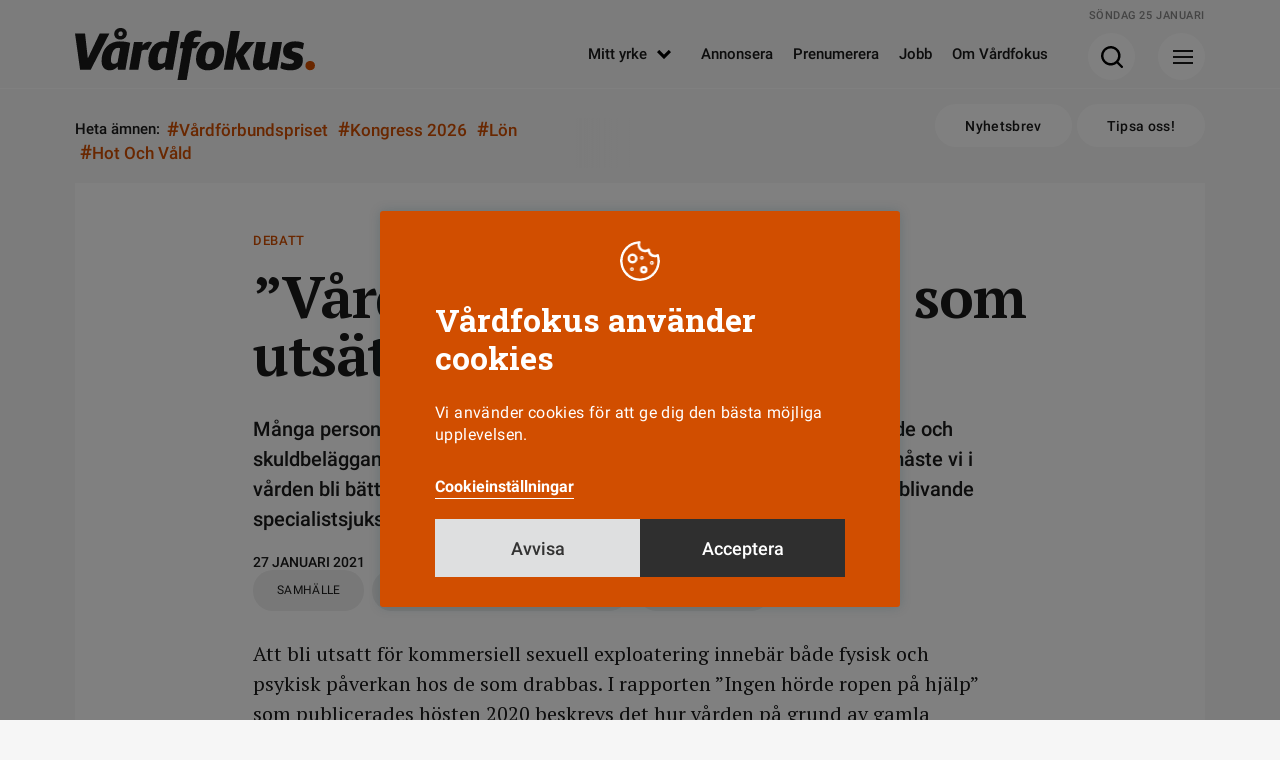

--- FILE ---
content_type: text/html; charset=UTF-8
request_url: https://www.vardfokus.se/debatt/varden-sviker-personer-som-utsatts-for-sexhandel/
body_size: 12333
content:
<!DOCTYPE html>
<!--[if IE 7]><html class="ie ie7" lang="sv-SE">
<![endif]-->
<!--[if IE 8]><html class="ie ie8" lang="sv-SE">
<![endif]-->
<!--[if !(IE 7) & !(IE 8)]><!--><html lang="sv-SE">
<!--<![endif]--><head><meta charset="UTF-8"><meta name="viewport" content="width=device-width, initial-scale=1"><title>”Vården sviker personer som utsätts för sexhandel” | Vårdfokus</title><link rel="profile" href="http://gmpg.org/xfn/11"><link rel="pingback" href="https://www.vardfokus.se/xmlrpc.php"><meta name="format-detection" content="telephone=no"><link rel="shortcut icon" href="https://www.vardfokus.se/wp-content/uploads/fav_1/favicon.ico" type="image/x-icon" /><link rel="apple-touch-icon" sizes="57x57" href="https://www.vardfokus.se/wp-content/uploads/fav_1/apple-touch-icon-57x57.png"><link rel="apple-touch-icon" sizes="60x60" href="https://www.vardfokus.se/wp-content/uploads/fav_1/apple-touch-icon-60x60.png"><link rel="apple-touch-icon" sizes="72x72" href="https://www.vardfokus.se/wp-content/uploads/fav_1/apple-touch-icon-72x72.png"><link rel="apple-touch-icon" sizes="76x76" href="https://www.vardfokus.se/wp-content/uploads/fav_1/apple-touch-icon-76x76.png"><link rel="apple-touch-icon" sizes="114x114" href="https://www.vardfokus.se/wp-content/uploads/fav_1/apple-touch-icon-114x114.png"><link rel="apple-touch-icon" sizes="120x120" href="https://www.vardfokus.se/wp-content/uploads/fav_1/apple-touch-icon-120x120.png"><link rel="apple-touch-icon" sizes="144x144" href="https://www.vardfokus.se/wp-content/uploads/fav_1/apple-touch-icon-144x144.png"><link rel="apple-touch-icon" sizes="152x152" href="https://www.vardfokus.se/wp-content/uploads/fav_1/apple-touch-icon-152x152.png"><link rel="apple-touch-icon" sizes="180x180" href="https://www.vardfokus.se/wp-content/uploads/fav_1/apple-touch-icon-180x180.png"><link rel="icon" type="image/png" href="https://www.vardfokus.se/wp-content/uploads/fav_1/favicon-16x16.png" sizes="16x16"><link rel="icon" type="image/png" href="https://www.vardfokus.se/wp-content/uploads/fav_1/favicon-32x32.png" sizes="32x32"><link rel="icon" type="image/png" href="https://www.vardfokus.se/wp-content/uploads/fav_1/favicon-96x96.png" sizes="96x96"><link rel="icon" type="image/png" href="https://www.vardfokus.se/wp-content/uploads/fav_1/android-chrome-192x192.png" sizes="192x192"><meta name="msapplication-square70x70logo" content="https://www.vardfokus.se/wp-content/uploads/fav_1/smalltile.png" /><meta name="msapplication-square150x150logo" content="https://www.vardfokus.se/wp-content/uploads/fav_1/mediumtile.png" /><meta name="msapplication-wide310x150logo" content="https://www.vardfokus.se/wp-content/uploads/fav_1/widetile.png" /><meta name="msapplication-square310x310logo" content="https://www.vardfokus.se/wp-content/uploads/fav_1/largetile.png" /><meta name="description" content="Många möts av misstroende och skuldbeläggande från samhällets stödfunktioner när de söker hjälp. Vi i vården måste möta denna utsatta grupp med kunskap, skriver tre blivande specialistsjuksköterskor.  " /> <script type="application/ld+json">{
				 "@context":"http://schema.org",
				 "@type":"NewsArticle",
				 "headline":"”Vården sviker personer som utsätts för sexhandel”",
				 "datePublished":"2021-01-27T07:41:28Z",
				 "dateModified":"2024-10-09T12:38:26Z",
				 "wordCount":1023,
				 "articleSection":"Nyheter",
				 "description":"Många möts av misstroende och skuldbeläggande från samhällets stödfunktioner när de söker hjälp. Vi i vården måste möta denna utsatta grupp med kunskap, skriver tre blivande specialistsjuksköterskor.  ",
				 "keywords":"bemötande psykiatri psykiatrisjuksköterska",				 
				 				 
				 
				 "image":{
					 "url":"https://www.vardfokus.se/wp-content/uploads/2021/01/sexhandel-e1611670520233-1320x693.jpg",
					 "width":1320,
					 "height":693,
					 "@type":"ImageObject"
				 },				 "publisher":{
					 "@type":"Organization",
					 "name":"Vårdfokus",
					 "legalName":"Tidningen Vårdfokus",
					 "url":"https://www.vardfokus.se/",
					 "logo":{
						 "@type":"ImageObject",
						 "url":"https://www.vardfokus.se/wp-content/uploads/2022/08/socialfallback.png",
						 "width":1200,
						 "height":630					 }
				 },
				 				 "mainEntityOfPage":"https://www.vardfokus.se/debatt/varden-sviker-personer-som-utsatts-for-sexhandel/"
				 }</script> 
<!--[if lt IE 9]> <script src="https://www.vardfokus.se/wp-content/themes/vardfokus/js/html5shiv.min.js"></script> <script src="https://www.vardfokus.se/wp-content/themes/vardfokus/js/respond.min.js"></script> <![endif]--> <script>var adstodisplay = [];
	    		//console.log(adstodisplay);</script> <script defer data-domain="vardfokus.se" src="https://plausible.io/js/script.pageview-props.outbound-links.js"></script> <script>window.plausible = window.plausible || function() { (window.plausible.q = window.plausible.q || []).push(arguments) }</script> <meta name='robots' content='index, follow, max-image-preview:large, max-snippet:-1, max-video-preview:-1' /><link rel="canonical" href="https://www.vardfokus.se/debatt/varden-sviker-personer-som-utsatts-for-sexhandel/" /><meta property="og:locale" content="sv_SE" /><meta property="og:type" content="article" /><meta property="og:title" content="”Vården sviker personer som utsätts för sexhandel” | Vårdfokus" /><meta property="og:description" content="Att bli utsatt för kommersiell sexuell exploatering innebär både fysisk och psykisk påverkan hos de som drabbas. I rapporten ”Ingen hörde ropen på &hellip;" /><meta property="og:url" content="https://www.vardfokus.se/debatt/varden-sviker-personer-som-utsatts-for-sexhandel/" /><meta property="og:site_name" content="Vårdfokus" /><meta property="article:publisher" content="https://www.facebook.com/tidningenvardfokus/" /><meta property="article:published_time" content="2021-01-27T07:41:28+00:00" /><meta property="article:modified_time" content="2024-10-09T12:38:26+00:00" /><meta property="og:image" content="https://www.vardfokus.se/wp-content/uploads/2021/01/sexhandel-e1611670532881.jpg" /><meta property="og:image:width" content="1320" /><meta property="og:image:height" content="693" /><meta property="og:image:type" content="image/jpeg" /><meta name="author" content="Jonatan Westin" /><meta name="twitter:card" content="summary_large_image" /><meta name="twitter:label1" content="Skriven av" /><meta name="twitter:data1" content="Jonatan Westin" /><meta name="twitter:label2" content="Beräknad lästid" /><meta name="twitter:data2" content="6 minuter" /><link rel="alternate" type="application/rss+xml" title="Vårdfokus &raquo; Webbflöde" href="https://www.vardfokus.se/feed/" /><link data-optimized="2" rel="stylesheet" href="https://www.vardfokus.se/wp-content/litespeed/css/46650d052cb2427e0a76aec4e2a56158.css?ver=24a7a" /> <script data-optimized="1" type="text/javascript" src="https://www.vardfokus.se/wp-content/litespeed/js/2840b057983d573d59360d198eb62af5.js?ver=8142e" id="jquery-js"></script> <script type="text/javascript" id="cookie-law-info-js-extra">/*  */
var Cli_Data = {"nn_cookie_ids":[],"cookielist":[],"non_necessary_cookies":[],"ccpaEnabled":"","ccpaRegionBased":"","ccpaBarEnabled":"","strictlyEnabled":["necessary","obligatoire"],"ccpaType":"gdpr","js_blocking":"1","custom_integration":"","triggerDomRefresh":"","secure_cookies":""};
var cli_cookiebar_settings = {"animate_speed_hide":"500","animate_speed_show":"500","background":"#d14e00","border":"#b1a6a6c2","border_on":"","button_1_button_colour":"#61a229","button_1_button_hover":"#4e8221","button_1_link_colour":"#fff","button_1_as_button":"1","button_1_new_win":"","button_2_button_colour":"#333","button_2_button_hover":"#292929","button_2_link_colour":"#444","button_2_as_button":"","button_2_hidebar":"","button_3_button_colour":"#dedfe0","button_3_button_hover":"#b2b2b3","button_3_link_colour":"#333333","button_3_as_button":"1","button_3_new_win":"","button_4_button_colour":"#dedfe0","button_4_button_hover":"#b2b2b3","button_4_link_colour":"#ffffff","button_4_as_button":"","button_7_button_colour":"#2f2f2f","button_7_button_hover":"#262626","button_7_link_colour":"#ffffff","button_7_as_button":"1","button_7_new_win":"","font_family":"inherit","header_fix":"","notify_animate_hide":"1","notify_animate_show":"","notify_div_id":"#cookie-law-info-bar","notify_position_horizontal":"right","notify_position_vertical":"bottom","scroll_close":"","scroll_close_reload":"","accept_close_reload":"","reject_close_reload":"","showagain_tab":"1","showagain_background":"#fff","showagain_border":"#000","showagain_div_id":"#cookie-law-info-again","showagain_x_position":"100px","text":"#ffffff","show_once_yn":"","show_once":"10000","logging_on":"","as_popup":"","popup_overlay":"1","bar_heading_text":"V\u00e5rdfokus anv\u00e4nder cookies","cookie_bar_as":"popup","popup_showagain_position":"bottom-right","widget_position":"left"};
var log_object = {"ajax_url":"https://www.vardfokus.se/wp-admin/admin-ajax.php"};
//# sourceURL=cookie-law-info-js-extra
/*  */</script> <script data-optimized="1" type="text/javascript" src="https://www.vardfokus.se/wp-content/litespeed/js/ee669c006e7f817f5c800503ab5b3a8d.js?ver=a8d51" id="cookie-law-info-js"></script> <script type="text/plain" data-cli-class="cli-blocker-script"  data-cli-script-type="others" data-cli-block="true"  data-cli-element-position="head">view_iframes();</script> </head><body class="wp-singular post-template-default single single-post postid-160307 single-format-standard wp-theme-vardfokus singular"><header id="header" class=""><div class="prel minhead bgctran"><div class="gridholder prel"><div class="date"></div>
<a href="https://www.vardfokus.se/" aria-label="Gå till Startsida" class="logo alltran"></a><div class="showmenubtn bgctran"><div class="press_fix"></div><div class="hamburger">
<span></span>
<span></span>
<span></span></div><div class="arrow bgtransition"></div></div><div class="showsearch bgctran"><div class="press_fix"></div>
<span class="icon bgspr"></span><div class="arrow bgtransition"></div></div><div id="header_horisontal" class="huvudmeny mtoptran"><ul id="menu-huvudmeny" class="menu"><li id="menu-item-158208" class="menu-item menu-item-type-custom menu-item-object-custom menu-item-has-children menu-item-158208"><a href="#">Mitt yrke<span class="hamic bgspr"></span></a><ul class="sub-menu"><li id="menu-item-158209" class="menu-item menu-item-type-taxonomy menu-item-object-category menu-item-158209"><a href="https://www.vardfokus.se/kategori/yrkesroller/barnmorska/">Barnmorska<span class="hamic bgspr"></span></a></li><li id="menu-item-158210" class="menu-item menu-item-type-taxonomy menu-item-object-category menu-item-158210"><a href="https://www.vardfokus.se/kategori/yrkesroller/biomedicinsk-analytiker/">Biomedicinsk analytiker<span class="hamic bgspr"></span></a></li><li id="menu-item-158212" class="menu-item menu-item-type-taxonomy menu-item-object-category menu-item-158212"><a href="https://www.vardfokus.se/kategori/yrkesroller/rontgensjukskoterska/">Röntgensjuksköterska<span class="hamic bgspr"></span></a></li><li id="menu-item-158213" class="menu-item menu-item-type-taxonomy menu-item-object-category menu-item-158213"><a href="https://www.vardfokus.se/kategori/yrkesroller/sjukskoterska/">Sjuksköterska<span class="hamic bgspr"></span></a></li><li id="menu-item-158211" class="menu-item menu-item-type-taxonomy menu-item-object-category menu-item-158211"><a href="https://www.vardfokus.se/kategori/yrkesroller/chef-ledare/">Chef<span class="hamic bgspr"></span></a></li><li id="menu-item-158214" class="menu-item menu-item-type-taxonomy menu-item-object-category menu-item-158214"><a href="https://www.vardfokus.se/kategori/yrkesroller/student/">Student<span class="hamic bgspr"></span></a></li></ul></li><li id="menu-item-158215" class="menu-item menu-item-type-post_type menu-item-object-page menu-item-158215"><a href="https://www.vardfokus.se/annonsera/">Annonsera<span class="hamic bgspr"></span></a></li><li id="menu-item-158216" class="menu-item menu-item-type-post_type menu-item-object-page menu-item-158216"><a href="https://www.vardfokus.se/prenumerera-pa-vardfokus/">Prenumerera<span class="hamic bgspr"></span></a></li><li id="menu-item-158218" class="menu-item menu-item-type-custom menu-item-object-custom menu-item-158218"><a target="_blank" href="https://vardfokusjobb.se/">Jobb<span class="hamic bgspr"></span></a></li><li id="menu-item-158217" class="menu-item menu-item-type-post_type menu-item-object-page menu-item-158217"><a href="https://www.vardfokus.se/om-vardfokus/">Om Vårdfokus<span class="hamic bgspr"></span></a></li></ul></div><div class="fixfloat"></div></div></div><div class="searchcontent" style="display: none;"><div class="gridholder"><div class="inner"><div class="centerit"><div class="fixfloat"></div><form action="https://www.vardfokus.se/" class="headersearch" method="GET">
<input type="text" value="" name="s" placeholder="Skriv ditt sökord här" class="searchfield" autocomplete="off" /><input type="submit" value="Sök" class="button searchsubmit bgspr" /><div class="fixfloat"></div></form><div class="fixfloat"></div></div></div></div></div><div class="hamburgercontent" style="display:none;"><div class="gridholder"><div class="inner"><div class="centerit onlymobile"><div class="fixfloat"></div><form action="https://www.vardfokus.se/" class="headersearch" method="GET">
<input type="text" value="" name="s" placeholder="Skriv ditt sökord här" class="searchfield" autocomplete="off" /><input type="submit" value="Sök" class="button searchsubmit bgspr" /><div class="fixfloat"></div></form><div class="fixfloat"></div></div><div id="nav_menu-2" class="widget widget_nav_menu"><h3 class="widget-title">Utvald läsning</h3><div class="menu-hamburgare_huvudmeny-container"><ul id="menu-hamburgare_huvudmeny" class="menu"><li id="menu-item-158227" class="menu-item menu-item-type-taxonomy menu-item-object-category menu-item-158227"><a href="https://www.vardfokus.se/kategori/arbetsmiljo/">Arbetsmiljö<span class="hamic bgspr"></span></a></li><li id="menu-item-197174" class="menu-item menu-item-type-taxonomy menu-item-object-category menu-item-197174"><a href="https://www.vardfokus.se/kategori/arbetstid/">Arbetstid<span class="hamic bgspr"></span></a></li><li id="menu-item-197173" class="menu-item menu-item-type-taxonomy menu-item-object-category menu-item-197173"><a href="https://www.vardfokus.se/kategori/bemanning/">Bemanning<span class="hamic bgspr"></span></a></li><li id="menu-item-197175" class="menu-item menu-item-type-taxonomy menu-item-object-category current-post-ancestor current-menu-parent current-post-parent menu-item-197175"><a href="https://www.vardfokus.se/kategori/debatt/">Debatt<span class="hamic bgspr"></span></a></li><li id="menu-item-158228" class="menu-item menu-item-type-taxonomy menu-item-object-category menu-item-158228"><a href="https://www.vardfokus.se/kategori/fackligt/">Fackligt<span class="hamic bgspr"></span></a></li><li id="menu-item-158230" class="menu-item menu-item-type-taxonomy menu-item-object-category menu-item-158230"><a href="https://www.vardfokus.se/kategori/frageakuten/">Frågeakuten<span class="hamic bgspr"></span></a></li><li id="menu-item-197178" class="menu-item menu-item-type-custom menu-item-object-custom menu-item-197178"><a href="https://www.vardfokus.se/om-vardfokus/">Kontakta oss<span class="hamic bgspr"></span></a></li><li id="menu-item-197176" class="menu-item menu-item-type-taxonomy menu-item-object-category menu-item-197176"><a href="https://www.vardfokus.se/kategori/kronika/">Krönika<span class="hamic bgspr"></span></a></li><li id="menu-item-158229" class="menu-item menu-item-type-taxonomy menu-item-object-category menu-item-158229"><a href="https://www.vardfokus.se/kategori/lon/">Lön<span class="hamic bgspr"></span></a></li><li id="menu-item-158231" class="menu-item menu-item-type-taxonomy menu-item-object-category menu-item-158231"><a href="https://www.vardfokus.se/kategori/omvardnad/">Omvårdnad<span class="hamic bgspr"></span></a></li><li id="menu-item-193603" class="menu-item menu-item-type-taxonomy menu-item-object-category menu-item-193603"><a href="https://www.vardfokus.se/kategori/vardfokus-podd/">Vårdfokus Podd<span class="hamic bgspr"></span></a></li></ul></div></div><div id="nav_menu-3" class="widget widget_nav_menu"><h3 class="widget-title">Mitt yrke</h3><div class="menu-hamburgare_yrke-container"><ul id="menu-hamburgare_yrke" class="menu"><li id="menu-item-158243" class="menu-item menu-item-type-taxonomy menu-item-object-category menu-item-158243"><a href="https://www.vardfokus.se/kategori/yrkesroller/barnmorska/">Barnmorska<span class="hamic bgspr"></span></a></li><li id="menu-item-158244" class="menu-item menu-item-type-taxonomy menu-item-object-category menu-item-158244"><a href="https://www.vardfokus.se/kategori/yrkesroller/biomedicinsk-analytiker/">Biomedicinsk analytiker<span class="hamic bgspr"></span></a></li><li id="menu-item-158246" class="menu-item menu-item-type-taxonomy menu-item-object-category menu-item-158246"><a href="https://www.vardfokus.se/kategori/yrkesroller/rontgensjukskoterska/">Röntgensjuksköterska<span class="hamic bgspr"></span></a></li><li id="menu-item-158247" class="menu-item menu-item-type-taxonomy menu-item-object-category menu-item-158247"><a href="https://www.vardfokus.se/kategori/yrkesroller/sjukskoterska/">Sjuksköterska<span class="hamic bgspr"></span></a></li><li id="menu-item-158245" class="menu-item menu-item-type-taxonomy menu-item-object-category menu-item-158245"><a href="https://www.vardfokus.se/kategori/yrkesroller/chef-ledare/">Chef<span class="hamic bgspr"></span></a></li><li id="menu-item-158248" class="menu-item menu-item-type-taxonomy menu-item-object-category menu-item-158248"><a href="https://www.vardfokus.se/kategori/yrkesroller/student/">Student<span class="hamic bgspr"></span></a></li></ul></div></div><div id="nav_menu-4" class="widget widget_nav_menu"><h3 class="widget-title">Vårdfokus i sociala medier</h3><div class="menu-hamburgare_socialamedier-container"><ul id="menu-hamburgare_socialamedier" class="menu"><li id="menu-item-158239" class="menu-item menu-item-type-custom menu-item-object-custom menu-item-158239"><a target="_blank" href="https://www.facebook.com/tidningenvardfokus/">Facebook<span class="hamic bgspr"></span></a></li><li id="menu-item-158241" class="menu-item menu-item-type-custom menu-item-object-custom menu-item-158241"><a target="_blank" href="https://www.instagram.com/vardfokus/">Instagram<span class="hamic bgspr"></span></a></li><li id="menu-item-158242" class="menu-item menu-item-type-custom menu-item-object-custom menu-item-158242"><a target="_blank" href="https://se.linkedin.com/company/vardfokus">LinkedIn<span class="hamic bgspr"></span></a></li></ul></div></div><div class="fixfloat"></div><div class="nwlt_vf"><h3 class="widget-title">Vårdfokus Nyhetsbrev</h3><form name="nlform" action="https://www.vardfokus.se" method="POST" class="nlform submitbyajax"><div class="holder input">
<input type="text" class="pf_name_ex" name="pf_name_ex" value="" />
<input type="email" name="Contact[Email]" class="nl_email" placeholder="Min e-postadress" required="required">
<input type="submit" class="nl_submit bgspr" value="Prenumerera"></div>
<input type="hidden" name="ListIds" value="a1e05d47-83e8-4e0f-b0c0-9eaf9bcd2a77" id="listIda1e05d47-83e8-4e0f-b0c0-9eaf9bcd2a77" >               <input type="hidden" name="SubscriptionConfirmedUrl" value=https://www.vardfokus.se/tack/>
<input type="hidden" name="SubscriptionFailedUrl" value=https://www.vardfokus.se/felmeddelande-nyhetsbrev/>
<input type="hidden" name="DoubleOptIn[Issue][IssueId]" value="70742369-0e9d-4ce1-b920-8116b3be1bd5">
<input type="hidden" name="DoubleOptIn[EmailSentUrl]" value=https://www.vardfokus.se/bekrafta-mejladress/><div class="holder integritetspolicy hide">
<input type="checkbox" id="confirm-header-header" name="ConsentText" required="required" value="Jag godkänner att Vårdfokus sparar och hanterar mina kontaktuppgifter.">
<label for="confirm-header-header"></label><div class="integr_text">
Jag godkänner att Vårdfokus sparar mina uppgifter<br></div></div>
<input type="hidden" class="actionurl" name="actionurl" value="https://ui.ungpd.com/Api/Subscriptions/065a363d-9055-42d2-a687-43d4f5e92cde" /><div class="ldtext centerit">
Skickar formuläret...</div><div class="error"></div><div class="success"></div></form><div class="fixfloat"></div></div><div class="fixfloat"></div></div></div></div><div class="progressbar"><span class="bar"></span></div></header><div class="subheader"><div class="gridholder"><div class="trending"><div class="hashtags"><div class="owl-carousel"><div class="title">
Heta ämnen:</div>
<a href="https://www.vardfokus.se/amnen/vardforbundspriset/"><span class="hash">#</span>Vårdförbundspriset</a>
<a href="https://www.vardfokus.se/amnen/kongress-2026/"><span class="hash">#</span>Kongress 2026</a>
<a href="https://www.vardfokus.se/kategori/lon/"><span class="hash">#</span>Lön</a>
<a href="https://www.vardfokus.se/amnen/hot-och-vald/"><span class="hash">#</span>Hot och våld</a></div><div class="fade"></div><div class="fixfloat"></div></div></div><div class="right">
<a href="https://www.vardfokus.se/prenumerera-nyhetsbrev/" class="button white rounded alltran">Nyhetsbrev</a>
<a href="https://www.vardfokus.se/tipsa-oss/" class="button white rounded alltran">Tipsa oss!</a></div><div class="fixfloat"></div></div></div><div class="adspaceholder typepanorama"></div><div id="main" class=""><div class="infiniteholder"><article id="post-160307" class="style-nyhet  post-160307 post type-post status-publish format-standard has-post-thumbnail hentry category-debatt category-etik category-samhalle category-sexuell-och-reproduktiv-halsa category-yrkesansvar tag-bemotande tag-psykiatri tag-psykiatrisjukskoterska"><div class="gridholder "><div class="container thecontent"><div class="entry-content "><div class="whitebgthing"></div>
<span class="vinjett exmarg">debatt</span><h1 class="maintitle">
”Vården sviker personer som utsätts för sexhandel”</h1><p class="ingress">
Många personer som utsätts för sexuell exploatering möts av misstroende och skuldbeläggande från samhällets stödfunktioner när de söker hjälp. Nu måste vi i vården bli bättre och möta denna utsatta grupp med kunskap, skriver tre blivande specialistsjuksköterskor.</p><div class="author_shares_publish exmarg noauthor"><div class="publish roboto">
27 januari 2021</div><div class="fixfloat"></div><div class="tags_and_shares"><div class="taggar roboto">
<a class="bgtransition" href="https://www.vardfokus.se/kategori/samhalle/">Samhälle</a>
<a class="bgtransition" href="https://www.vardfokus.se/kategori/sexuell-och-reproduktiv-halsa/">Sexuell och reproduktiv hälsa</a>
<a class="bgtransition" href="https://www.vardfokus.se/kategori/yrkesansvar/">Yrkesansvar</a><div class="fixfloat"></div></div></div></div><p>Att bli utsatt för kommersiell sexuell exploatering innebär både fysisk och psykisk påverkan hos de som drabbas. I rapporten ”Ingen hörde ropen på hjälp” som publicerades hösten 2020 beskrevs det hur vården på grund av gamla kunskapstraditioner inte har tillräcklig kompetens för att bemöta dessa personer.</p><p>Det framkommer att de som söker hjälp ofta blir skuldbelagda och att det beklagligt nog förekommer en syn om att de får skylla sig själva.</p><p>Vi som blivande specialistsjuksköterskor inom psykiatrisk omvårdnad anser att det är dags att detta lyfts och synliggörs. Vården behöver kompetensutvecklas omgående för att inte fortsätta svika dessa individer.</p><p>Det är vanligare bland unga att utsättas för kommersiell sexuell exploatering. Studier visar att de som har erfarenheter av detta utsattes första gången i tonåren och att genomsnittsålder för första tillfället endast är 15,4 år.&nbsp;</p><p>Flera organisationer världen över har flaggat för att sexuell exploatering av redan utsatta grupper, främst kvinnor och barn, ökat i spåren av coronapandemin. I takt med en ökad efterfrågan på internet och nya tekniska möjligheter finns risk att fler hamnar i utsatthet.</p><p>I rapporten ”Ingen hörde ropen på hjälp” framkom att av dom under 18 år som sökt hjälp, uppgav 3 av 4 personer att de erhållit dåligt, eller mycket dåligt stöd. Enbart 12% uppgav att de möttes som brottsoffer.&nbsp;</p><p>Det är alltså barn som utsatts för sexuellt våld och varken fått stöd som brottsoffer eller erhållit den vård hen behövt. Det är ett oförlåtligt svek från vuxenvärlden och vården.</p><blockquote class="wp-block-quote is-layout-flow wp-block-quote-is-layout-flow"><p>Depression, ångest, missbruk och självskadebeteenden är vanligt hos de som utsatts.</p></blockquote><p>Traditionellt sett är detta en grupp som präglats utav stort stigma. Genom historien har kommersiell sexuell exploatering alltid förekommit och benämns ibland som världens äldsta yrke.</p><p>Just synen på att det sexuella våldet skulle handla om ett fritt val, som vilket yrke som helst, bidrar till en förlegad inställning om att det så kallade fria valet i detta fall skulle minska personens rätt till stöd och hjälp. Denna inställning leder till att få ekonomiska resurser riktas till vården för de som utsatts för kommersiell sexuell exploatering samt till de organisationer som bedriver stödverksamhet.</p><p>Det så kallade fria valet innebär inte att den som utsätts för kommersiell sexuell exploatering blir immun mot ångest eller fysiska skador. Tvärtom innebär kommersiell sexuell exploatering ofta allvarlig påverkan på den psykiska hälsan.</p><p>De drabbade tar stryk både kroppsligt och själsligt och konsekvensen blir värdelöshetskänslor, skam och skuld. Depression, ångest, missbruk och självskadebeteenden är vanligt hos de som utsatts.</p><p>Bara för att våldet är slut betyder det inte att det är över, flera år efter kan utsatta drabbas av flashbacks och andra traumasymtom. Det är heller inte ovanligt att personer som utsätts för kommersiell sexuell exploatering har tankar på suicid, eller faktiskt avslutar sitt liv på grund av de upplevelser de erfarit.</p><p>Vi som jobbar inom vården måste öppna ögonen; de som söker hjälp måste bli bemötta respektfullt och professionellt. Som sjuksköterskor följer vi likt läkarkåren en etisk kod, i denna framgår det tydligt att sjuksköterskan har ansvar i att initiera åtgärder som främjar framförallt sårbara gruppers hälsa och sociala behov.</p><p>Det innebär att vi inom vården har ett stort ansvar, en skyldighet om man så vill, att synliggöra problematiken genom att våga fråga de patienter vi möter. Vi vet att sex mot ersättning är svårt att berätta om på grund av det stigma som är förenat med ämnet.</p><p>När dessa personer tar kontakt med vården måste vi aktivt erbjuda adekvat vård och insatser. Vi kan inte passivt vänta på att personen själv ska be om stöd och besitta kunskap om vad som kan vara den bästa hjälpen utifrån hens behov.</p><blockquote class="wp-block-quote is-layout-flow wp-block-quote-is-layout-flow"><p>Skammen är inte deras att bära, skammen hör hemma inom vården.</p></blockquote><p>Genom att lyssna till individen och lära oss av dennes berättelse kan vi få ny kunskap om detta stigmatiserade ämne. Kunskap om patientens livssituation är av yttersta vikt för oss som specialistsjuksköterskor inom psykiatrisk omvårdad då detta utgör grunden för att kunna bedriva personcentrerad omvårdnad.</p><p>Vi vill känna att vi kan arbeta utifrån vår kompetensbeskrivning där förebyggande och hälsofrämjande arbete syftar till att främja hälsa både på person-, grupp- och samhällsnivå. Det är därför oerhört viktigt att kunskapen baseras på patientens beskrivning, fri från vårdens förförståelse eller samhällets ramar.</p><p>Vården syftar till att främja hälsa och lindra lidande och det är dags att gruppen som utsätts för kommersiell sexuell exploatering inkluderas i detta.</p><p>Skammen är inte deras att bära, skammen hör hemma inom vården. Det är vi som brustit med att erbjuda hjälp, stöd och adekvat vård. Genom detta upprop hoppas vi på ett nytt kapitel i vården för den som utsätts för kommersiell sexuell exploatering.</p><p>Nyårslöftet som ingår i rapporten ”Ingen hörde ropen på hjälp”, syftar till att uppmana politiker att synliggöra frågan och agera för en förbättring. Vi som blivande specialistsjuksköterskor inom psykiatrisk omvårdnad är beredda att avge ett eget nyårslöfte med avstamp ifrån den rapport som Child 10, Ellencentret och Inte din hora presenterade hösten 2020.</p><p>Vårt nyårslöfte består av tre punkter:</p><ul class="wp-block-list"><li>Den som utsatts/utsätts för kommersiell sexuell exploatering ska kunna vända sig till vården för att få hjälp. Vidare ska den som söker vara trygg i att veta att den kommer erbjudas bästa tänkbara hjälp, utifrån den livssituation hen befinner sig i.</li><li>Den som söker vård för detta ska aldrig behöva utsättas för stigmatisering och kränkning.</li><li>Den som blivit utsatt ska aldrig behöva utbilda den vårdpersonal de möter om kommersiell sexuell exploatering, kompetens om detta ska finnas.</li></ul><p>Ansvaret för att den som utsätts för kommersiell sexuell exploatering får adekvat vård ligger hos oss i vården. Vi vill med detta uppmana våra kollegor att delta i vårt nyårslöfte utifrån rapporten ”<a href="https://nyarsloftet.nu/wp-content/uploads/2020/12/C10_Rapport_Ingen-horde-ropen-pa-hjalp-WEBB.pdf" data-type="URL" data-id="https://nyarsloftet.nu/wp-content/uploads/2020/12/C10_Rapport_Ingen-horde-ropen-pa-hjalp-WEBB.pdf" target="_blank" rel="noreferrer noopener">Ingen hörde ropen på hjälp</a>”. Nu är det upp till oss i vården att synliggöra detta och agera!</p><p><strong>Anni Waxell<br>Heidi Sigg<br>Lovisa Lindström</strong><br>Sjuksköterskor samt studenter vid Mälardalens Högskola inom specialistsjuksköterskeprogrammet med inriktning mot psykiatrisk omvårdnad</p><p><div class="container w4_newsletter_widget smaller"><div class="padding"><h2 class="slab">Vårdfokus <span class="slash">/</span> <span class="nlt">Nyhetsbrev</span></h2><div class="text">
Nyheterna, reportagen, forskningen och frågorna för dig i vården.
<strong>Gratis varje vecka direkt i din inkorg.</strong></div><form name="nlform" action="https://www.vardfokus.se" method="POST" class="form submitbyajax"><div class="holder input">
<input type="text" class="pf_name_ex" name="pf_name_ex" value="" />
<input type="email" name="Contact[Email]" class="nl_email" placeholder="Min e-postadress" required="required">
<input type="submit" class="nl_submit bgspr" value="Prenumerera"><div class="fixfloat"></div></div><div class="fixfloat"></div>
<input type="hidden" name="ListIds" value="a1e05d47-83e8-4e0f-b0c0-9eaf9bcd2a77" id="listIda1e05d47-83e8-4e0f-b0c0-9eaf9bcd2a77" >               <input type="hidden" name="SubscriptionConfirmedUrl" value=https://www.vardfokus.se/tack/>
<input type="hidden" name="SubscriptionFailedUrl" value=https://www.vardfokus.se/felmeddelande-nyhetsbrev/>
<input type="hidden" name="DoubleOptIn[Issue][IssueId]" value="70742369-0e9d-4ce1-b920-8116b3be1bd5">
<input type="hidden" name="DoubleOptIn[EmailSentUrl]" value=https://www.vardfokus.se/bekrafta-mejladress/><div class="holder integritetspolicy hide">
<input type="checkbox" id="confirm-header-1649" name="ConsentText" required="required" value="Jag godkänner att Vårdfokus sparar och hanterar mina kontaktuppgifter.">
<label for="confirm-header-1649"></label><div class="integr_text">
Jag godkänner att Vårdfokus sparar mina uppgifter<br></div></div><div class="fixfloat"></div>
<input type="hidden" class="actionurl" name="actionurl" value="https://ui.ungpd.com/Api/Subscriptions/065a363d-9055-42d2-a687-43d4f5e92cde" /><div class="ldtext centerit">
Skickar formuläret...</div><div class="error centerit"></div><div class="success centerit"></div></form><div class="image_and_thing b-lazy" data-src="https://www.vardfokus.se/wp-content/themes/vardfokus/images/nyhetsbrevsbg_new.jpg?ver=2"></div></div></div>
<br><br></p><div class="fixfloat"></div><div class="exmarg tags_and_shares showaslinks"><div class="taggar roboto">
<a class="bgtransition" href="https://www.vardfokus.se/kategori/etik/">Etik</a><span class="slash"> / </span><a class="bgtransition" href="https://www.vardfokus.se/kategori/debatt/">Debatt</a><span class="slash"> / </span><a class="bgtransition" href="https://www.vardfokus.se/amnen/psykiatri/">psykiatri</a><span class="slash"> / </span><a class="bgtransition" href="https://www.vardfokus.se/amnen/psykiatrisjukskoterska/">psykiatrisjuksköterska</a><span class="slash"> / </span><a class="bgtransition" href="https://www.vardfokus.se/amnen/bemotande/">bemötande</a><div class="fixfloat"></div></div><div class="showshares">
<span class="ic"></span><span class="text">Dela</span><div class="icons">
<span class="sharetext">
Dela artikeln
</span>
<a class="facebook moreicon bgtransition" href="http://www.facebook.com/share.php?u=https%3A%2F%2Fwww.vardfokus.se%2Fdebatt%2Fvarden-sviker-personer-som-utsatts-for-sexhandel%2F&title=%E2%80%9DV%C3%A5rden+sviker+de+som+uts%C3%A4tts+f%C3%B6r+sexhandel%E2%80%9D" target="_blank">
<span class="icon bgspr">
</span>
</a>
<a class="linkedin moreicon bgtransition" href="http://www.linkedin.com/shareArticle?mini=true&url=https%3A%2F%2Fwww.vardfokus.se%2Fdebatt%2Fvarden-sviker-personer-som-utsatts-for-sexhandel%2F&title=%E2%80%9DV%C3%A5rden+sviker+de+som+uts%C3%A4tts+f%C3%B6r+sexhandel%E2%80%9D" target="_blank">
<span class="icon bgspr">
</span>
</a><div class="fixfloat"></div></div></div><div class="fixfloat"></div></div><div class="adspaceholder typebread2"></div></div><div class="fixfloat"></div></div></div></article></div><div class="centerit"><div class="loadernewarticletext roboto">
Hämtar fler artiklar<div class="loadernewarticle"></div></div>
<a href="https://www.vardfokus.se" class="button footer rounded">Till Vårdfokus startsida</a></div><div class="single_widgets"><div class="mwidth"><div class="mwidthtr"><div class="jobwidget newstyle isfixedbottom"><div class="inner"><div class="buttons"><div class="bt expand"></div><div class="bt close"></div></div><h3 class="slab"><a href="https://vardfokusjobb.se/" target="_blank"><span>VårdfokusJobb</span></a></h3><div class="slidehldr"><ul class="list roboto owl-carousel"><li>
<a href="https://vardfokusjobb.se/lediga-jobb/30515449-sjukskoterska-till-ofelia-vard/" target="_blank"><div class="place">Ofelia Vård AB</div><h2>Sjuksköterska till  Ofelia Vård</h2><div class="lastdate">Sista ansökan: 2026-02-06</div><div class="line"></div>
</a></li><li>
<a href="https://vardfokusjobb.se/lediga-jobb/30503893-silvia-sjukskoterska-till-hemsjukvarden-i-ystads-kommun/" target="_blank"><div class="place">Ystad kommun</div><h2>Silvia-sjuksköterska till hemsjukvården i Ystads kommun</h2><div class="lastdate">Sista ansökan: 2026-02-07</div><div class="line"></div>
</a></li><li>
<a href="https://vardfokusjobb.se/lediga-jobb/30507063-sjukskoterska-med-sarskilt-hygien-och-nutritionsansvar-pa-kompetenscentrum/" target="_blank"><div class="place">Kalmar kommun</div><h2>Sjuksköterska med särskilt hygien- och nutritionsansvar på kompetenscentrum</h2><div class="lastdate">Sista ansökan: 2026-02-15</div><div class="line"></div>
</a></li><li>
<a href="https://vardfokusjobb.se/lediga-jobb/samordnare-vard-och-omsorgsutbildningar/" target="_blank"><div class="place">REGION UPPSALA</div><h2>Samordnare vård- och omsorgsutbildningar</h2><div class="lastdate">Sista ansökan: 2026-02-22</div><div class="line"></div>
</a></li><li>
<a href="https://vardfokusjobb.se/lediga-jobb/30515296-psykiatrisjukskoterska-sjukskoterska-till-vuxenpsykiatrisk-mottagning/" target="_blank"><div class="place">REGION GÄVLEBORG</div><h2>Psykiatrisjuksköterska/sjuksköterska till vuxenpsykiatrisk mottagning</h2><div class="lastdate">Sista ansökan: 2026-02-22</div><div class="line"></div>
</a></li><li>
<a href="https://vardfokusjobb.se/lediga-jobb/30515792-sjukskoterskor-sokes-for-uppdrag-i-sommar-och-aven-omg/" target="_blank"><div class="place">Grünewald-Decker AB</div><h2>Sjuksköterskor sökes för uppdrag i sommar och även omg</h2><div class="lastdate">Sista ansökan: 2026-02-23</div><div class="line"></div>
</a></li><li>
<a href="https://vardfokusjobb.se/lediga-jobb/30515771-nattsjukskoterska-till-kullen-ekero/" target="_blank"><div class="place">Vardaga AB</div><h2>Nattsjuksköterska till Kullen Ekerö</h2><div class="lastdate">Sista ansökan: 2026-02-28</div><div class="line"></div>
</a></li></ul><div class="fixfloat"></div></div><div class="centerit alljobs">
<a class="button rounded alltran" href="https://vardfokusjobb.se/" target="_blank">Visa alla jobb</a></div></div></div></div></div></div><div id="modules" class="bggray modulescontainer"><div class="fixfloat"></div></div></div><div class="aboveimage manual"><div class="table"><div class="row"><div class="cell"></div></div></div></div><footer id="footer" class="roboto"><div class="gridholder"><div class="footer_top"><div class="left"><div class="lefttop"><div id="footer_share" class="socialmenu"><ul id="menu-socialmenu" class="menu"><li id="menu-item-158219" class="fb menu-item menu-item-type-custom menu-item-object-custom menu-item-158219"><a target="_blank" href="https://www.facebook.com/tidningenvardfokus/">Facebook<span class="hamic bgspr"></span></a></li><li id="menu-item-158221" class="insta menu-item menu-item-type-custom menu-item-object-custom menu-item-158221"><a target="_blank" href="https://www.instagram.com/vardfokus/">Instagram<span class="hamic bgspr"></span></a></li><li id="menu-item-158222" class="li menu-item menu-item-type-custom menu-item-object-custom menu-item-158222"><a target="_blank" href="https://se.linkedin.com/company/vardfokus">Linkedin<span class="hamic bgspr"></span></a></li></ul></div><div class="right_buttons">
<a href="https://www.e-magin.se/latestpaper/cgzs6fsx/paper" class="onlymobile button white rounded alltran">Läs senaste numret</a>
<a href="https://www.vardfokus.se/prenumerera-nyhetsbrev/" class="button white rounded alltran">Nyhetsbrev</a>
<a href="https://www.vardfokus.se/tipsa-oss/" class="button white rounded alltran">Tipsa oss!</a><div class="fixfloat"></div></div><div class="fixfloat"></div></div><div class="adress_text"><div class="element"><h3 class="slab"><span class="line"></span>Kontakt</h3>
Vårdfokus<br />
Box 3207<br />
103 64 Stockholm<br />
<br />
0771-420 420<br />
<a href="mailto:info@vardfokus.se">info@vardfokus.se</a></div><div class="element extratext"><h3 class="slab invisible"><span class="line"></span>&nbsp;</h3><div class="prel"><div class="vardforbundetright">
<a href="https://www.vardforbundet.se/" aria-label="Gå till Vårdförbundet" target="_blank" class="vardforbundet"><div class="bgspr ic"></div>
</a></div>
Vårdfokus ges ut av <a href="https://www.vardforbundet.se/" target="_blank" rel="noopener">Vårdförbundet</a> och ansvarig utgivare är Michelle Wahrolén. Vårdfokus har en självständig ställning. <a href="https://www.vardfokus.se/sjalvstandig-tidning/">Läs mer här.</a><br />
<br />
Läs om Vårdfokus <a href="https://www.vardfokus.se/personuppgifter/">hantering av personuppgifter</a>.</div></div><div class="fixfloat"></div></div><div id="footermenu" class="footermenu"><ul id="menu-footermenu" class="menu"><li id="menu-item-158223" class="menu-item menu-item-type-post_type menu-item-object-page menu-item-158223"><a href="https://www.vardfokus.se/annonsera/">Annonsera<span class="hamic bgspr"></span></a></li><li id="menu-item-158224" class="menu-item menu-item-type-post_type menu-item-object-page menu-item-158224"><a href="https://www.vardfokus.se/prenumerera-pa-vardfokus/">Prenumerera<span class="hamic bgspr"></span></a></li><li id="menu-item-158226" class="menu-item menu-item-type-custom menu-item-object-custom menu-item-158226"><a target="_blank" href="https://vardfokusjobb.se/">Jobb<span class="hamic bgspr"></span></a></li><li id="menu-item-158225" class="menu-item menu-item-type-post_type menu-item-object-page menu-item-158225"><a href="https://www.vardfokus.se/om-vardfokus/">Om Vårdfokus<span class="hamic bgspr"></span></a></li></ul></div></div><div class="right"><div class="padd"><div class="nrnews">
<img class="b-lazy" width="460" height="607" src="https://www.vardfokus.se/wp-content/themes/vardfokus/images/svg/loadernew.svg" data-src="https://www.vardfokus.se/wp-content/uploads/2026/01/omslag126-460x607.jpg" alt="Vårdfokus" /><div class="circle"><div class="in"><div class="hashnr">#1</div><div class="year">2026</div></div></div></div><div class="centerit">
<a href="https://www.e-magin.se/latestpaper/cgzs6fsx/paper" class="button white rounded alltran">Läs senaste numret</a></div></div></div><div class="fixfloat"></div><div class="copymadecont roboto"><div class="madeby">Byggd med <span class="heart"></span> av WonderFour</div></div></div></div><div class="fixfloat"></div></footer> <script type="speculationrules">{"prefetch":[{"source":"document","where":{"and":[{"href_matches":"/*"},{"not":{"href_matches":["/wp-*.php","/wp-admin/*","/wp-content/uploads/*","/wp-content/*","/wp-content/plugins/*","/wp-content/themes/vardfokus/*","/*\\?(.+)"]}},{"not":{"selector_matches":"a[rel~=\"nofollow\"]"}},{"not":{"selector_matches":".no-prefetch, .no-prefetch a"}}]},"eagerness":"conservative"}]}</script> <div id="cookie-law-info-bar" data-nosnippet="true"><h5 class="cli_messagebar_head">Vårdfokus använder cookies</h5><span><div class="cli-bar-container cli-style-v2"><div class="cli-bar-message">Vi använder cookies för att ge dig den bästa möjliga upplevelsen.</div><div class="cli-bar-btn_container"><a role='button' class="cli_settings_button">Cookieinställningar</a><div class="flexbuttons"><a role='button' id="cookie_action_close_header_reject" class="medium cli-plugin-button cli-plugin-main-button cookie_action_close_header_reject cli_action_button wt-cli-reject-btn" data-cli_action="reject">Avvisa</a><a id="wt-cli-accept-all-btn" role='button' data-cli_action="accept_all" class="wt-cli-element medium cli-plugin-button wt-cli-accept-all-btn cookie_action_close_header cli_action_button">Acceptera</a></div></div></div></span></div><div id="cookie-law-info-again" data-nosnippet="true"><span id="cookie_hdr_showagain">Cookieinställningar</span></div><div class="cli-modal" data-nosnippet="true" id="cliSettingsPopup" tabindex="-1" role="dialog" aria-labelledby="cliSettingsPopup" aria-hidden="true"><div class="cli-modal-dialog" role="document"><div class="cli-modal-content cli-bar-popup">
<button type="button" class="cli-modal-close" id="cliModalClose">
<svg class="" viewBox="0 0 24 24"><path d="M19 6.41l-1.41-1.41-5.59 5.59-5.59-5.59-1.41 1.41 5.59 5.59-5.59 5.59 1.41 1.41 5.59-5.59 5.59 5.59 1.41-1.41-5.59-5.59z"></path><path d="M0 0h24v24h-24z" fill="none"></path></svg>
<span class="wt-cli-sr-only">Stäng</span>
</button><div class="cli-modal-body"><div class="cli-container-fluid cli-tab-container"><div class="cli-row"><div class="cli-col-12 cli-align-items-stretch cli-px-0"><div class="cli-privacy-overview"><h4>Sekretessöversikt</h4><div class="cli-privacy-content"><div class="cli-privacy-content-text">Den här webbplatsen använder cookies för att förbättra din upplevelse när du navigerar genom webbplatsen. På vår webbplats finns två olika typer av cookies. De cookies vi kategoriserat som nödvändiga finns enbart för att du som besökare ska kunna välja om du vill godkänna tredjepartscookies för att se inbäddat innehåll.<br />
<br />
Det är inte alltid tredjepartscookies förekommer vid inbäddat innehåll, men för att skydda din integritet har vi valt att inte visa inbäddat innehåll utan ditt samtycke. Du kan när som helst ändra inställningarna och ge ditt samtycke för att aktivera innehållet, vilket görs här i cookieinställningarna.<br />
<br />
Dina inställningar gäller endast den här webbsidan och sparas som längst i 11 månader. Du kan när som helst ändra dina inställningar eller återkalla ditt samtycke.</div></div>
<a class="cli-privacy-readmore" aria-label="Visa mer" role="button" data-readmore-text="Visa mer" data-readless-text="Visa mindre"></a></div></div><div class="cli-col-12 cli-align-items-stretch cli-px-0 cli-tab-section-container"><div class="cli-tab-section"><div class="cli-tab-header">
<a role="button" tabindex="0" class="cli-nav-link cli-settings-mobile" data-target="necessary" data-toggle="cli-toggle-tab">
Nödvändiga							</a><div class="wt-cli-necessary-checkbox">
<input type="checkbox" class="cli-user-preference-checkbox"  id="wt-cli-checkbox-necessary" data-id="checkbox-necessary" checked="checked"  />
<label class="form-check-label" for="wt-cli-checkbox-necessary">Nödvändiga</label></div>
<span class="cli-necessary-caption">Alltid aktiverad</span></div><div class="cli-tab-content"><div class="cli-tab-pane cli-fade" data-id="necessary"><div class="wt-cli-cookie-description">
Cookies kategoriserade som nödvändiga behövs för att webbplatsen ska fungera som tänkt. Dessa cookies ser till att basfunktionalitet fungerar på webbplatsen anonymt.<table class="cookielawinfo-row-cat-table cookielawinfo-winter"><thead><tr><th class="cookielawinfo-column-1">Cookie</th><th class="cookielawinfo-column-3">Varaktighet</th><th class="cookielawinfo-column-4">Beskrivning</th></tr></thead><tbody><tr class="cookielawinfo-row"><td class="cookielawinfo-column-1">cookielawinfo-checkbox-necessary</td><td class="cookielawinfo-column-3">11 månader</td><td class="cookielawinfo-column-4">Används för att spara samtycke under kategorin "Nödvändiga".</td></tr><tr class="cookielawinfo-row"><td class="cookielawinfo-column-1">viewed_cookie_policy</td><td class="cookielawinfo-column-3">11 månader</td><td class="cookielawinfo-column-4">Används för att spara om besökaren gett samtycke eller inte till användandet av cookies.</td></tr><tr class="cookielawinfo-row"><td class="cookielawinfo-column-1">wordpress_test_cookie</td><td class="cookielawinfo-column-3"></td><td class="cookielawinfo-column-4">Används för att kontrollera om webbläsaren accepterar cookies.</td></tr></tbody></table></div></div></div></div><div class="cli-tab-section"><div class="cli-tab-header">
<a role="button" tabindex="0" class="cli-nav-link cli-settings-mobile" data-target="others" data-toggle="cli-toggle-tab">
Inbäddat innehåll							</a><div class="cli-switch">
<input type="checkbox" id="wt-cli-checkbox-others" class="cli-user-preference-checkbox"  data-id="checkbox-others" />
<label for="wt-cli-checkbox-others" class="cli-slider" data-cli-enable="Aktiverad" data-cli-disable="Inaktiverad"><span class="wt-cli-sr-only">Inbäddat innehåll</span></label></div></div><div class="cli-tab-content"><div class="cli-tab-pane cli-fade" data-id="others"><div class="wt-cli-cookie-description">
Inbäddat innehåll är exempelvis videor via Youtube eller grafer via Infogram. Dessa resurser kan visas i en såkallad iframe och kan därmed använda spårningstekniker när besökaren interagerar med sagt innehåll.</div></div></div></div></div></div></div></div><div class="cli-modal-footer"><div class="wt-cli-element cli-container-fluid cli-tab-container"><div class="cli-row"><div class="cli-col-12 cli-align-items-stretch cli-px-0"><div class="cli-tab-footer wt-cli-privacy-overview-actions">
<a id="wt-cli-privacy-save-btn" role="button" tabindex="0" data-cli-action="accept" class="wt-cli-privacy-btn cli_setting_save_button wt-cli-privacy-accept-btn cli-btn">SPARA OCH ACCEPTERA</a></div></div></div></div></div></div></div></div><div class="cli-modal-backdrop cli-fade cli-settings-overlay"></div><div class="cli-modal-backdrop cli-fade cli-popupbar-overlay"></div>
 <script data-optimized="1" type="text/javascript" src="https://www.vardfokus.se/wp-content/litespeed/js/e12a448d05a0580de7d8bcc8c6c81a85.js?ver=412c6" id="appear-js"></script> <script data-optimized="1" type="text/javascript" src="https://www.vardfokus.se/wp-content/litespeed/js/cb21c8c374141b3945514566035ebd1c.js?ver=61934" id="fitvids-js"></script> <script data-optimized="1" type="text/javascript" src="https://www.vardfokus.se/wp-content/litespeed/js/6d85c4c016daa44913ca3e94e1625021.js?ver=ba7c0" id="blazy-js"></script> <script data-optimized="1" type="text/javascript" src="https://www.vardfokus.se/wp-content/litespeed/js/a4b31d4f1237befe20011140b7438877.js?ver=2cae4" id="owl-js"></script> <script type="text/javascript" id="w4script-js-extra">/*  */
var SiteParameters = {"site_url":"https://www.vardfokus.se","theme_directory":"https://www.vardfokus.se/wp-content/themes/vardfokus","adminajax":"https://www.vardfokus.se/wp-admin/admin-ajax.php","ordsprak":"[]"};
//# sourceURL=w4script-js-extra
/*  */</script> <script data-optimized="1" type="text/javascript" src="https://www.vardfokus.se/wp-content/litespeed/js/69b0738be5b5c6e58586dc866fb1a4af.js?ver=230fc" id="w4script-js"></script> <script type="text/javascript" id="wp_mailjet_form_builder_widget-front-script-js-extra">/*  */
var mjWidget = {"ajax_url":"https://www.vardfokus.se/wp-admin/admin-ajax.php"};
//# sourceURL=wp_mailjet_form_builder_widget-front-script-js-extra
/*  */</script> <script data-optimized="1" type="text/javascript" src="https://www.vardfokus.se/wp-content/litespeed/js/75451aac7db719ba0d78441b58667bf6.js?ver=03dbf" id="wp_mailjet_form_builder_widget-front-script-js"></script> </body></html>
<!-- Page optimized by LiteSpeed Cache @2026-01-25 23:31:01 -->

<!-- Page cached by LiteSpeed Cache 7.7 on 2026-01-25 23:31:01 -->

--- FILE ---
content_type: image/svg+xml
request_url: https://www.vardfokus.se/wp-content/themes/vardfokus/images/svg/minimize-black.svg
body_size: 14
content:
<?xml version="1.0" encoding="UTF-8"?>
<svg id="uuid-070963be-7b6e-4143-ac4f-870f148b8f8a" data-name="Lager 2" xmlns="http://www.w3.org/2000/svg" viewBox="0 0 34.75 34.75">
  <g id="uuid-d2c25628-892c-4865-9794-00de821ae3d6" data-name="Lager 1">
    <g>
      <line x1="2.67" y1="32.08" x2="15" y2="19.75" fill="none" stroke="#000" stroke-linecap="round" stroke-linejoin="round" stroke-width="3"/>
      <polyline points="19.75 1.5 19.75 15 33.25 15" fill="none" stroke="#000" stroke-linecap="round" stroke-linejoin="round" stroke-width="3"/>
      <polyline points="15 33.25 15 19.75 1.5 19.75" fill="none" stroke="#000" stroke-linecap="round" stroke-linejoin="round" stroke-width="3"/>
      <line x1="19.75" y1="15" x2="32.08" y2="2.67" fill="none" stroke="#000" stroke-linecap="round" stroke-linejoin="round" stroke-width="3"/>
    </g>
  </g>
</svg>

--- FILE ---
content_type: image/svg+xml
request_url: https://www.vardfokus.se/wp-content/themes/vardfokus/images/svg/vardforbundet_logo.svg
body_size: 2505
content:
<?xml version="1.0" standalone="no"?>
<!DOCTYPE svg PUBLIC "-//W3C//DTD SVG 20010904//EN"
 "http://www.w3.org/TR/2001/REC-SVG-20010904/DTD/svg10.dtd">
<svg version="1.0" xmlns="http://www.w3.org/2000/svg"
 width="4500.000000pt" height="4500.000000pt" viewBox="0 0 4500.000000 4500.000000"
 preserveAspectRatio="xMidYMid meet">

<g transform="translate(0.000000,4500.000000) scale(0.100000,-0.100000)"
fill="#0066bc" stroke="none">
<path d="M2445 43594 c-537 -82 -959 -508 -1039 -1046 -15 -95 -16 -2016 -16
-20048 0 -18032 1 -19953 16 -20048 78 -530 493 -954 1019 -1043 120 -21
40030 -21 40150 0 514 87 929 502 1016 1016 21 120 21 40030 0 40150 -89 526
-513 941 -1043 1019 -96 15 -2014 16 -20059 15 -16921 -1 -19968 -3 -20044
-15z m15695 -10209 l0 -6485 -6485 0 -6485 0 0 1085 0 1085 5400 0 5400 0 0
5400 0 5400 1085 0 1085 0 0 -6485z m10810 1085 l0 -5400 5400 0 5400 0 -2
-6487 -3 -6488 -5397 -3 -5398 -2 -2 -5398 -3 -5397 -6485 0 -6485 0 -3 5397
-2 5398 -5398 2 -5397 3 0 1085 0 1085 6480 0 6480 0 3 -5403 2 -5402 4315 0
4315 0 2 5402 3 5403 5403 3 5402 2 0 4315 0 4315 -5402 2 -5403 3 -3 6483 -2
6482 1090 0 1090 0 0 -5400z m-20415 -9906 c76 -26 168 -123 190 -198 22 -75
22 -161 -1 -233 -14 -46 -31 -71 -79 -120 -54 -53 -71 -64 -134 -84 -185 -56
-366 13 -443 169 -30 60 -33 75 -33 152 1 126 48 218 144 279 95 61 239 76
356 35z m8950 -175 c79 -22 155 -124 155 -208 0 -114 -103 -213 -222 -213
-197 -1 -287 256 -133 379 62 50 124 63 200 42z m620 0 c25 -7 58 -29 86 -58
83 -82 91 -186 22 -279 -94 -126 -295 -108 -363 34 -83 170 71 354 255 303z
m-149 -584 c616 -108 1006 -617 981 -1280 -13 -336 -120 -604 -326 -819 -209
-216 -439 -325 -757 -356 -504 -51 -977 199 -1194 630 -200 398 -179 927 52
1297 94 150 257 307 408 391 111 63 311 129 435 145 83 11 319 6 401 -8z
m-12229 -177 c33 -84 192 -492 354 -907 216 -553 296 -749 303 -738 5 8 163
415 351 903 l341 889 237 3 c130 1 237 -1 237 -6 0 -4 -209 -541 -464 -1193
l-465 -1184 -257 0 -257 0 -463 1175 c-255 646 -466 1183 -470 1193 -5 16 11
17 244 17 l249 0 60 -152z m3254 -590 c167 -409 385 -943 485 -1188 100 -245
180 -448 177 -452 -2 -5 -116 -8 -252 -8 l-249 0 -26 63 c-14 34 -68 166 -120
292 l-94 230 -505 3 -504 2 -114 -292 -115 -293 -237 0 c-151 0 -237 4 -238
10 0 6 214 542 477 1193 l477 1182 267 0 267 0 304 -742z m2199 719 c247 -55
413 -153 513 -305 114 -172 147 -416 82 -619 -57 -182 -181 -304 -375 -370
-52 -18 -87 -32 -77 -33 10 0 52 -14 94 -31 133 -56 235 -173 277 -319 9 -30
25 -140 36 -244 11 -104 25 -216 31 -249 13 -74 45 -161 64 -177 8 -7 15 -16
15 -21 0 -5 -110 -9 -244 -9 l-244 0 -22 48 c-31 64 -56 196 -75 388 -8 89
-22 183 -30 210 -22 73 -69 140 -122 174 -93 59 -117 62 -480 68 l-333 4 0
-441 0 -441 -237 2 -238 3 -3 1180 c-1 649 0 1186 3 1193 4 11 123 13 647 9
548 -3 654 -6 718 -20z m2102 12 c430 -46 752 -249 922 -579 85 -165 123 -318
132 -535 18 -395 -94 -717 -328 -940 -162 -155 -335 -243 -588 -298 -88 -19
-135 -21 -662 -24 l-568 -4 0 1195 0 1196 495 0 c292 0 536 -5 597 -11z m3118
-189 l0 -200 -620 0 -620 0 0 -315 0 -315 480 0 480 0 -2 -197 -3 -198 -477
-3 -478 -2 0 -480 0 -480 -237 2 -238 3 -3 1180 c-1 649 0 1186 3 1193 3 9
185 12 860 12 l855 0 0 -200z m4250 177 c247 -55 413 -153 513 -305 108 -162
142 -387 91 -587 -51 -197 -216 -356 -424 -408 l-54 -14 68 -23 c151 -50 264
-162 310 -309 17 -53 32 -142 46 -277 26 -245 41 -320 79 -390 l29 -54 -244 0
-243 0 -15 29 c-30 57 -56 179 -71 326 -22 216 -33 275 -61 336 -45 96 -120
154 -232 178 -33 7 -173 11 -367 11 l-315 0 0 -440 0 -440 -237 2 -238 3 -3
1180 c-1 649 0 1186 3 1193 4 11 123 13 647 9 548 -3 654 -6 718 -20z m2375
-4 c110 -25 228 -70 294 -113 73 -46 165 -149 199 -222 59 -125 79 -300 47
-421 -42 -163 -164 -294 -324 -348 l-62 -21 73 -25 c201 -67 334 -206 383
-398 19 -77 20 -243 0 -320 -54 -212 -203 -362 -434 -436 -174 -56 -224 -59
-913 -59 l-628 0 0 1196 0 1195 638 -4 c597 -3 643 -5 727 -24z m1427 -775 c3
-727 5 -809 21 -863 43 -148 130 -260 241 -311 167 -76 419 -71 577 12 111 59
179 151 221 301 22 77 22 89 26 871 l3 792 239 0 240 0 0 -760 c0 -474 -4
-797 -11 -857 -58 -522 -420 -815 -1009 -817 -85 0 -191 6 -235 13 -411 67
-660 281 -762 656 l-28 100 -3 833 -3 832 240 0 240 0 3 -802z m3018 17 l555
-784 3 784 2 785 225 0 225 0 0 -1195 0 -1195 -192 0 -193 0 -600 826 -600
826 -5 -823 -5 -824 -222 -3 -223 -2 0 1195 0 1195 238 0 237 0 555 -785z
m2660 761 c269 -53 458 -145 623 -305 170 -164 270 -370 313 -641 20 -127 14
-414 -11 -525 -52 -235 -144 -412 -289 -558 -153 -154 -340 -251 -598 -309
-87 -20 -128 -22 -665 -25 l-573 -4 0 1196 0 1196 558 -4 c467 -4 571 -7 642
-21z m3050 -176 l0 -200 -640 0 -640 0 0 -285 0 -285 503 -2 502 -3 0 -195 0
-195 -502 -3 -503 -2 0 -310 0 -310 655 0 655 0 0 -200 0 -200 -890 0 -890 0
0 1195 0 1195 875 0 875 0 0 -200z m2500 0 l0 -200 -430 0 -430 0 0 -995 0
-995 -237 2 -238 3 -3 993 -2 992 -420 0 -420 0 0 200 0 200 1090 0 1090 0 0
-200z"/>
<path d="M8314 24374 c-42 -21 -64 -62 -64 -124 0 -91 50 -140 142 -140 108 0
171 109 120 210 -31 63 -127 89 -198 54z"/>
<path d="M17575 23384 c-290 -61 -485 -294 -535 -639 -33 -233 12 -495 116
-668 85 -141 249 -258 410 -292 93 -20 257 -19 347 1 338 77 537 374 537 802
0 229 -61 426 -178 574 -147 188 -429 278 -697 222z"/>
<path d="M8381 23208 c-5 -13 -81 -207 -170 -431 -89 -225 -161 -413 -161
-418 0 -5 147 -9 350 -9 193 0 350 3 350 7 0 18 -346 873 -353 873 -4 0 -11
-10 -16 -22z"/>
<path d="M10290 23019 l0 -371 363 5 c373 4 396 6 499 50 55 23 123 91 149
150 20 44 24 69 24 157 0 99 -2 109 -33 172 -38 77 -72 110 -159 150 -103 49
-183 57 -530 58 l-313 0 0 -371z"/>
<path d="M12670 22584 l0 -806 288 5 c316 4 353 10 487 72 183 84 310 241 367
453 26 96 37 365 19 467 -58 334 -254 540 -569 601 -52 10 -151 14 -333 14
l-259 0 0 -806z"/>
<path d="M19760 23019 l0 -371 363 5 c373 4 396 6 499 50 56 23 123 91 149
150 19 43 23 70 23 157 1 99 -1 109 -32 172 -38 77 -72 110 -159 150 -103 49
-183 57 -530 58 l-313 0 0 -371z"/>
<path d="M22130 23089 l0 -300 348 3 c383 5 404 8 498 71 71 47 104 116 104
214 0 98 -15 144 -62 198 -47 54 -121 91 -208 105 -36 5 -203 10 -372 10
l-308 0 0 -301z"/>
<path d="M22130 22100 l0 -322 363 5 c297 3 372 7 420 20 152 44 227 123 243
258 18 153 -60 274 -213 331 -55 21 -77 22 -435 26 l-378 3 0 -321z"/>
<path d="M29410 22586 l0 -806 249 0 c274 0 375 12 486 56 268 107 414 333
440 679 8 106 -8 263 -36 366 -52 189 -179 348 -339 426 -147 72 -168 76 -502
80 l-298 5 0 -806z"/>
</g>
</svg>
